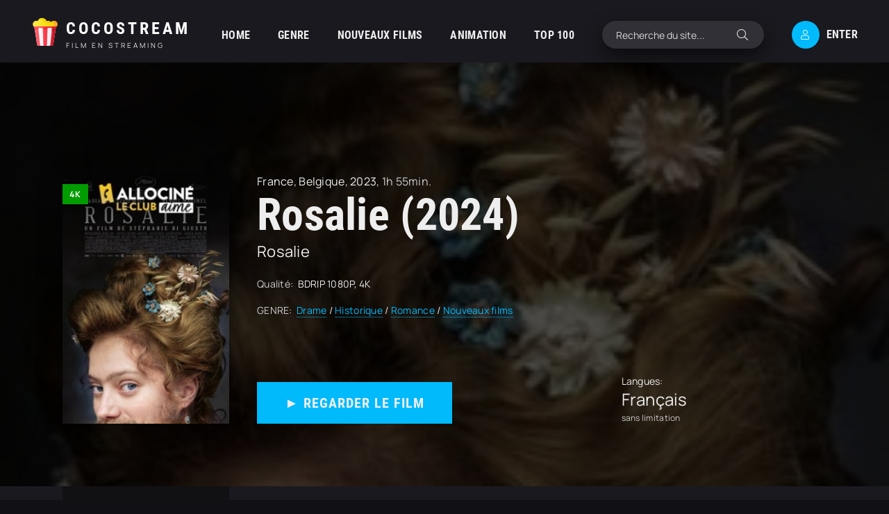

--- FILE ---
content_type: text/html; charset=utf-8
request_url: https://cocostream.me/2448-rosalie-2024.html
body_size: 7804
content:
<!DOCTYPE html>
<html lang="fr">
<head>
	<title>Rosalie 2024 streaming VF complet en 4K</title>
<meta name="charset" content="utf-8">
<meta name="title" content="Rosalie 2024 streaming VF complet en 4K">
<meta name="description" content="Regarder Film Rosalie 2024 Streaming entier en version VOSTFR et Française sur COCOSTREAM. Télécharger Rosalie en ligne, video en bonne qualité HD 720p, Full HD 1080p, Ultra HD 4K gratuit.">
<meta name="keywords" content="Rosalie COCOSTREAM, Rosalie 2024 streaming, Rosalie streaming, Rosalie 2024 streaming VF">
<meta name="generator" content="DataLife Engine (https://dle-news.ru)">
<link rel="canonical" href="https://cocostream.me/2448-rosalie-2024.html">
<link rel="alternate" type="application/rss+xml" title="COCOSTREAM 2026 - Voir Film  Streaming VF complet et téléchargement en 4K" href="https://cocostream.me/rss.xml">
<link rel="search" type="application/opensearchdescription+xml" title="COCOSTREAM 2026 - Voir Film  Streaming VF complet et téléchargement en 4K" href="https://cocostream.me/index.php?do=opensearch">
<meta property="twitter:title" content="Rosalie 2024 streaming VF complet en 4K">
<meta property="twitter:url" content="https://cocostream.me/2448-rosalie-2024.html">
<meta property="twitter:card" content="summary_large_image">
<meta property="twitter:image" content="https://cocostream.me/uploads/posts/2024-04/4037649.jpg">
<meta property="twitter:description" content="Rosalie est une jeune femme dans la France de 1870 mais ce n’est pas une jeune femme comme les autres, elle cache un secret : depuis sa naissance, son visage et son corps sont recouverts de poils. De peur d’être rejetée, elle a toujours été obligée de se raser. Jusqu’au jour où Abel, un tenancier">
<meta property="og:type" content="article">
<meta property="og:site_name" content="COCOSTREAM 2026 - Voir Film  Streaming VF complet et téléchargement en 4K">
<meta property="og:title" content="Rosalie 2024 streaming VF complet en 4K">
<meta property="og:url" content="https://cocostream.me/2448-rosalie-2024.html">
<meta property="og:image" content="https://cocostream.me/uploads/posts/2024-04/4037649.jpg">
<meta property="og:description" content="Rosalie est une jeune femme dans la France de 1870 mais ce n’est pas une jeune femme comme les autres, elle cache un secret : depuis sa naissance, son visage et son corps sont recouverts de poils. De peur d’être rejetée, elle a toujours été obligée de se raser. Jusqu’au jour où Abel, un tenancier">
    
    <meta name="msvalidate.01" content="BAC216D18B3186D812995CFDBEF7B52A" />
    <meta name="google-site-verification" content="7dA3XANsesTZ-UHmA0YUugygRbbmcFy0dEsSnDwcl7g" />
	<meta name="viewport" content="width=device-width, initial-scale=1.0" />
	<meta name="theme-color" content="#111">
	<link rel="preload" href="/templates/cocostream/css/common.css" as="style">
	<link rel="preload" href="/templates/cocostream/css/styles.css" as="style">
	<link rel="preload" href="/templates/cocostream/css/engine.css" as="style">
	<link rel="preload" href="/templates/cocostream/css/fontawesome.css" as="style">
	<link rel="preload" href="/templates/cocostream/webfonts/manrope-400.woff2" as="font" type="font/woff2" crossorigin>
	<link rel="preload" href="/templates/cocostream/webfonts/manrope-700.woff2" as="font" type="font/woff2" crossorigin>
	<link rel="preload" href="/templates/cocostream/webfonts/roboto-condensed-700.woff2" as="font" type="font/woff2" crossorigin>
    <link rel="preload" href="/templates/cocostream/webfonts/fa-light-300.woff2" as="font" type="font/woff2" crossorigin>
	<link rel="shortcut icon" href="/templates/cocostream/images/favicon.svg" />
	<link href="/templates/cocostream/css/common.css" type="text/css" rel="stylesheet" />
	<link href="/templates/cocostream/css/styles.css" type="text/css" rel="stylesheet" />
	<link href="/templates/cocostream/css/engine.css" type="text/css" rel="stylesheet" /> 
	<link href="/templates/cocostream/css/fontawesome.css" type="text/css" rel="stylesheet" />
    
        <script src="//cocostream.me/playerjs.js" type="text/javascript"></script>
</head>

<body class="pmovie2" id="pmovie">

	<div class="wrapper">

		<div class="wrapper-container wrapper-main d-flex fd-column">

			<header class="header d-flex ai-center">
				<a href="/" class="logo header__logo">
					<div class="logo__title">cocostream</div>
					<p class="logo__caption">Film en streaming</p>
				</a>
				<ul class="header__menu d-flex js-this-in-mobile-menu">
					<li><a href="/">HOME</a></li>
					<li>
						<a href="#">GENRE</a>
						<ul class="header__menu-hidden anim">
							<li>	<a href="/action/">Action</a></li>
								<li><a href="/animation-hd-vf/">Animation</a></li>
								<li><a href="/arts-martiaux-hd/">Arts Martiaux</a></li>
                              <li>  <a href="/aventure/">Aventure</a></li>
								<li><a href="/biopic/"> Biopic</a></li>
                               <li> <a href="/comedie/">Comédie</a></li>
								<li><a href="/comedie-dramatique/"> Comédie dramatique</a></li>
                                  <li><a href="/comedie-musicale/">Comédie musicale</a>
							</li>
                        <li>
								
								<a href="/divers/"> Divers</a></li>
								<li><a href="/documentaire/"> Documentaire</a></li>
                                	<li><a href="/drame/"> Drame</a></li>
								<li><a href="/epouvante-horreur/">Epouvante-horreur</a></li>
                            	<li><a href="/erotique/"> Erotique</a></li>
								<li><a href="/espionnage/">  Espionnage</a></li>
                                <li>	<a href="/famille/">  Famille</a></li>
                              <li>  <a href="/fantastique/">  Fantastique</a>
							</li>
                        <li><a href="/guerre/">Guerre</a></li>
								<li><a href="/historique/">Historique</a></li>
								<li><a href="/musical/">Musical</a></li>
                                <li>	<a href="/policier/">Policier</a></li>
								<li><a href="/romance/">Romance</a></li>
							<li>	<a href="/science-fiction/">Science fiction</a></li>
                             <li>   <a href="/thriller/"> Thriller</a></li>
                            <li>	<a href="/western/">Western</a></li>
						</ul>
					</li>
					<li><a href="/nouveaux-films/">NOUVEAUX FILMS</a></li>
					<li><a href="/animation-hd-vf/">ANIMATION</a></li>
					<li><a href="#">ТOP 100</a></li>
				</ul>
				<div class="header__search flex-grow-1">
					<form id="quicksearch" method="post">
						<input type="hidden" name="do" value="search">
						<input type="hidden" name="subaction" value="search">
						<div class="header__search-box">
							<input id="story" name="story" placeholder="Recherche du site..." type="text" autocomplete="off">
							<button type="submit" class="search-btn"><span class="fal fa-search"></span></button>
						</div>
					</form>
				</div>
				<div class="header__btn js-show-login"><span class="fal fa-user"></span>Enter</div>
				
				<div class="header__btn-menu d-none js-show-mobile-menu"><span class="fal fa-bars"></span></div>
			</header>

			<!-- END HEADER -->

			<main class="col-main flex-grow-1 d-flex fd-column">
				
				
				
			
				<div class="carou">
					<div class="carou__content" id="owl-carou">
						
						
					</div>
				</div>
				
				
				<div class="flex-grow-1"><div id="dle-content"> <article class="page ignore-select pmovie">

<header class="big-slider">
	<div class="bslide d-flex img-fit-cover">
		
		<div class="bslide__poster img-fit-cover pmovie__poster">
			<img src="/uploads/posts/2024-04/thumbs/4037649.jpg" loading="lazy" alt="Rosalie (2024)">
			<div class="bslide__label">4K</div>
		</div>
		
		<div class="bslide__desc flex-grow-1 d-flex fd-column">
			<div class="bslide__cat pmovie__genres"><a href="https://cocostream.me/xfsearch/country/france/">France</a>, <a href="https://cocostream.me/xfsearch/country/belgique/">Belgique</a>, <a href="https://cocostream.me/xfsearch/year/2023/">2023</a>, 1h 55min.</div>
			<h1 class="bslide__title">Rosalie (2024)</h1>
			<div class="bslide__subtitle">Rosalie</div>
			
			<ul class="bslide__text pmovie__header-list">
				<li>
					<span>Qualité:</span>
					BDRIP 1080P, 4K
				</li>
                <li>
					<span>GENRE:</span>
					<a href="https://cocostream.me/drame/">Drame</a> / <a href="https://cocostream.me/historique/">Historique</a> / <a href="https://cocostream.me/romance/">Romance</a> / <a href="https://cocostream.me/nouveaux-films/">Nouveaux films </a>                   
				</li>
			
			</ul>
			<div class="bslide__btns flex-grow-1 d-flex ai-flex-end jc-space-between">
                				<div class="bslide__btn btn js-scroll-to"><a href="/cocostream.php" target="_blank"  rel="nofollow"    >►  REGARDER LE FILM</a></div>


                	
				
				<div class="pmovie__ratings d-flex ai-center">
					<div class="pmovie__ratings-caption">Langues:</div>
					
					<div class="pmovie__rating pmovie__rating--kp">
						<div class="pmovie__rating-content">Français</div>
						<div class="pmovie__rating-caption">sans limitation</div>
					</div>
				</div>
			</div>
		</div>
		<img src="/uploads/posts/2024-04/thumbs/4037649.jpg" loading="lazy" alt="Rosalie (2024)">
	
		
	</div>
</header>

<div class="page__cols d-flex">

	<div class="page__col-left">
		
		<ul class="pmovie__list">
			<li>
				<div>Réalisé par:</div>
				<a href="https://cocostream.me/xfsearch/director/st%C3%A9phanie%20di%20giusto/">Stéphanie Di Giusto</a>
			</li>
			<li class="not-shown-ajax"> 
				<div>Avec:</div>
				<a href="https://cocostream.me/xfsearch/actors/nadia%20tereszkiewicz/">Nadia Tereszkiewicz</a>, <a href="https://cocostream.me/xfsearch/actors/beno%C3%AEt%20magimel/">Benoît Magimel</a>, <a href="https://cocostream.me/xfsearch/actors/benjamin%20biolay/">Benjamin Biolay</a>
			</li>
			
		</ul>
	
		
		<div class="page__subtitle hm">FILMS POPULAIRES</div>
		<div class="pmovie__items hm">
			<a class="ftop-item d-flex ai-center" href="https://cocostream.me/3940-magellan-2025.html">
    <div class="ftop-item__img img-fit-cover">
        <img src="/uploads/posts/2025-11/thumbs/9bfede01d120f60323cf45dfca7c3ebb.jpg" loading="lazy" alt="Magellan (2025)">
    </div>
    <div class="ftop-item__desc flex-grow-1">
        <div class="ftop-item__title line-clamp">Magellan (2025)</div>
        <div class="ftop-item__meta poster__subtitle">Biopic / Drame / Romance / Nouveaux films </div>
    </div>
</a><a class="ftop-item d-flex ai-center" href="https://cocostream.me/3945-goodbye-june-2025.html">
    <div class="ftop-item__img img-fit-cover">
        <img src="/uploads/posts/2025-11/thumbs/ff0883d74019fea1ae8771b2b291100a.jpg" loading="lazy" alt="Goodbye June (2025)">
    </div>
    <div class="ftop-item__desc flex-grow-1">
        <div class="ftop-item__title line-clamp">Goodbye June (2025)</div>
        <div class="ftop-item__meta poster__subtitle">Drame / Nouveaux films </div>
    </div>
</a><a class="ftop-item d-flex ai-center" href="https://cocostream.me/3939-qui-brille-au-combat-2025.html">
    <div class="ftop-item__img img-fit-cover">
        <img src="/uploads/posts/2025-11/thumbs/e442dc06cf180780afb96b78bfe0736d.jpg" loading="lazy" alt="Qui brille au combat (2025)">
    </div>
    <div class="ftop-item__desc flex-grow-1">
        <div class="ftop-item__title line-clamp">Qui brille au combat (2025)</div>
        <div class="ftop-item__meta poster__subtitle">Drame / Nouveaux films </div>
    </div>
</a><a class="ftop-item d-flex ai-center" href="https://cocostream.me/3936-une-enfance-allemande-ile-damrum-1945-2025.html">
    <div class="ftop-item__img img-fit-cover">
        <img src="/uploads/posts/2025-11/thumbs/2954a33501785f46c122a9ef80f937c6.jpg" loading="lazy" alt="Une enfance allemande - Île d&#039;Amrum, 1945 (2025)">
    </div>
    <div class="ftop-item__desc flex-grow-1">
        <div class="ftop-item__title line-clamp">Une enfance allemande - Île d&#039;Amrum, 1945 (2025)</div>
        <div class="ftop-item__meta poster__subtitle">Drame / Guerre / Nouveaux films </div>
    </div>
</a><a class="ftop-item d-flex ai-center" href="https://cocostream.me/3931-lagent-secret-2025.html">
    <div class="ftop-item__img img-fit-cover">
        <img src="/uploads/posts/2025-11/thumbs/d5dae089c320b75bf1903cc249165073.jpg" loading="lazy" alt="L&#039;Agent secret (2025)">
    </div>
    <div class="ftop-item__desc flex-grow-1">
        <div class="ftop-item__title line-clamp">L&#039;Agent secret (2025)</div>
        <div class="ftop-item__meta poster__subtitle">Drame / Policier / Nouveaux films </div>
    </div>
</a>
		</div>
		
	</div>

	<div class="page__col-right flex-grow-1">
		<h3 class="page__subtitle">Synopsis du film Rosalie (2024)</h3>
		<div class="page__text full-text clearfix"><p><span>Rosalie est une jeune femme dans la France de 1870 mais ce n’est pas une jeune femme comme les autres, elle cache un secret : depuis sa naissance, son visage et son corps sont recouverts de poils. De peur d’être rejetée, elle a toujours été obligée de se raser. Jusqu’au jour où Abel, un tenancier de café acculé par les dettes, l’épouse pour sa dot sans savoir son secret. Mais Rosalie veut être regardée comme une femme, malgré sa différence qu’elle ne veut plus cacher. En laissant pousser sa barbe, elle va enfin se libérer. Elle veut qu’Abel l’aime comme elle est, alors que les autres vont vouloir la réduire à un monstre. Abel sera-t-il capable de l’aimer ? Survivra-t-elle à la cruauté des autres ?</span></p></div>
		<h2 class="page__subtitle">Voir Rosalie (2024) en streaming VF complet</h2>
		<div class="pmovie__player tabs-block">
			<div class="pmovie__player-controls d-flex ai-center">
				<div class="tabs-block__select d-flex flex-grow-1">
					<span>STREAMING en 4K</span> 
					<span>BANDE-ANNONCE</span>
				</div>
				<div class="pmovie__complaint">
			
				</div>
			</div>
			<div class="tabs-block__content d-none video-inside video-responsive1">
					 <div id="fr"></div>

<script>
    var player = new Playerjs({id:"fr",  poster:"https://cocostream.me/uploads/posts/2024-04/thumbs/4037649.jpg", file:"https://cocostream.me/Universal.mp4", title:"Rosalie (2024)"});
</script>
			</div>
			<div class="tabs-block__content d-none video-inside video-responsive">
				<iframe width="1500" height="525" data-src="https://www.youtube.com/embed/LXX5E5_Ttm0" title="ROSALIE Bande Annonce (2024)" frameborder="0" allow="accelerometer; autoplay; clipboard-write; encrypted-media; gyroscope; picture-in-picture; web-share" allowfullscreen></iframe>
			</div>
			
                             <div class="bslide__btn btn js-scroll-to"><a href="/telecharger.php" target="_blank"  rel="nofollow"    > ▼ Télécharger Gratuit</a></div>

			<div class="pmovie__player-bottom d-flex jc-space-between ai-center">
			
				<div class="pmovie__share not-shown-ajax d-flex ai-center">
					<div class="page__subtitle">Partager:</div>
					<div class="ya-share2 not-loaded" data-services="vkontakte,facebook,odnoklassniki,viber,whatsapp,telegram" data-counter="ig"></div>
				</div>
			</div>
			<div class="page__caption">
				Sur cette page, vous pouvez regarder le film Rosalie (2024) streaming complet gratuitement sans restrictions!. 
		Voir des film Rosalie streaming VOSTFR et VF  en ligne de bonne qualité depuis votre téléphone Android, votre iPhone ou votre PC à tout moment.
			</div>
		</div>
	
	</div>

</div>

	<section class="sect pmovie__related">
		<div class="sect__header d-flex ai-center">
			<h4 class="sect__title flex-grow-1">Regardez aussi des films en ligne <span>Seulement les meilleures premières !</span></h4>
			
		</div>
		<div class="sect__content d-grid">
			<div class="poster grid-item has-overlay js-show-info">
    <div class="poster__img img-responsive img-responsive--portrait img-fit-cover anim">
        <img src="/uploads/posts/2022-12/thumbs/4019520.jpg" loading="lazy" alt="La Femme de Tchaïkovski (2023)">
        <div class="poster__label">4K</div>
    </div>
    <div class="poster__desc">
        <h3 class="poster__title"><a  href="https://cocostream.me/1050-la-femme-de-tchaikovski-2023.html"><span class="ws-nowrap">La Femme de Tchaïkovski (2023)</span></a></h3>
        <ul class="poster__subtitle ws-nowrap">
          
            <li>Biopic / Drame / Nouveaux films </li>
        </ul>
     </div>
</div><div class="poster grid-item has-overlay js-show-info">
    <div class="poster__img img-responsive img-responsive--portrait img-fit-cover anim">
        <img src="/uploads/posts/2022-12/thumbs/5292956.jpg" loading="lazy" alt="C’est mon homme (2023)">
        <div class="poster__label">4K</div>
    </div>
    <div class="poster__desc">
        <h3 class="poster__title"><a  href="https://cocostream.me/1126-cest-mon-homme-2023.html"><span class="ws-nowrap">C’est mon homme (2023)</span></a></h3>
        <ul class="poster__subtitle ws-nowrap">
          
            <li>Drame / Historique / Nouveaux films </li>
        </ul>
     </div>
</div><div class="poster grid-item has-overlay js-show-info">
    <div class="poster__img img-responsive img-responsive--portrait img-fit-cover anim">
        <img src="/uploads/posts/2022-08/thumbs/3745685.jpg" loading="lazy" alt="Houria (2023)">
        <div class="poster__label">4K</div>
    </div>
    <div class="poster__desc">
        <h3 class="poster__title"><a  href="https://cocostream.me/280-houria-2023.html"><span class="ws-nowrap">Houria (2023)</span></a></h3>
        <ul class="poster__subtitle ws-nowrap">
          
            <li>Drame / Nouveaux films </li>
        </ul>
     </div>
</div><div class="poster grid-item has-overlay js-show-info">
    <div class="poster__img img-responsive img-responsive--portrait img-fit-cover anim">
        <img src="/uploads/posts/2023-02/thumbs/1268715.jpg" loading="lazy" alt="C’est mon homme (2023)">
        <div class="poster__label">4K</div>
    </div>
    <div class="poster__desc">
        <h3 class="poster__title"><a  href="https://cocostream.me/1352-cest-mon-homme-2023.html"><span class="ws-nowrap">C’est mon homme (2023)</span></a></h3>
        <ul class="poster__subtitle ws-nowrap">
          
            <li>Drame / Historique / Nouveaux films </li>
        </ul>
     </div>
</div><div class="poster grid-item has-overlay js-show-info">
    <div class="poster__img img-responsive img-responsive--portrait img-fit-cover anim">
        <img src="/uploads/posts/2023-02/thumbs/mv5bzgnhywfkm2itymnmzi00yjewltg2mjgtzwrmnte4ztljmdcwxkeyxkfqcgdeqxvymda5mdg4nw__v1_fmjpg_ux1000_.jpg" loading="lazy" alt="Comme une actrice (2023)">
        <div class="poster__label">4K</div>
    </div>
    <div class="poster__desc">
        <h3 class="poster__title"><a  href="https://cocostream.me/1353-comme-une-actrice-2023.html"><span class="ws-nowrap">Comme une actrice (2023)</span></a></h3>
        <ul class="poster__subtitle ws-nowrap">
          
            <li>Comédie dramatique / Nouveaux films </li>
        </ul>
     </div>
</div>
		</div>
	</section>

</article>
<div id="dle-ajax-comments"></div>
<form  method="post" name="dle-comments-form" id="dle-comments-form" >
		<input type="hidden" name="subaction" value="addcomment">
		<input type="hidden" name="post_id" id="post_id" value="2448"><input type="hidden" name="user_hash" value="f436d1ab171cc0c59de050b12399a2b680446d84"></form> </div></div>
			</main>
			
			<!-- END COL MAIN -->

			<footer class="footer">
				<div class="footer__one d-flex ai-center">
					<div class="logo footer__logo">
						<div class="logo__title">Cocostream</div>
						<p class="logo__caption">Film gratuit</p>
					</div>
					<ul class="header__menu footer__menu d-flex flex-grow-1">
						<li><a href="/">CocoStream</a></li>
						 
                
                   
							
					</ul>
					<a href="/" class="footer__btn btn">cocostream</a>
				</div>
				<div class="footer__two d-flex ai-center">
					<div class="footer__text flex-grow-1">
						© 2026 "cocostream.me" Voir film streaming gratuit.
						<br>Créez une collection de vos films préférés.
					</div>
					<div class="footer__counter">
					
					</div>
				</div>
			</footer>

			<!-- END FOOTER -->

		</div>

		<!-- END WRAPPER-MAIN -->

	</div>

	<!-- END WRAPPER -->

	

<div class="login login--not-logged d-none">
	<div class="login__header d-flex jc-space-between ai-center">
		<div class="login__title stretch-free-width ws-nowrap">ENTER </div>
		<div class="login__close"><span class="fal fa-times"></span></div>
	</div>
	<form method="post">
	<div class="login__content">
		<div class="login__row">
			<div class="login__caption">LOGIN:</div>
			<div class="login__input"><input type="text" name="login_name" id="login_name" placeholder="LOGIN"/></div>
			<span class="fal fa-user"></span>
		</div>
		<div class="login__row">
			<div class="login__caption">PASSWORD: </div>
			<div class="login__input"><input type="password" name="login_password" id="login_password" placeholder="PASSWORD" /></div>
			<span class="fal fa-lock"></span>
		</div>
		<label class="login__row checkbox" for="login_not_save">
			
		</label>
		<div class="login__row">
			<button onclick="submit();" type="submit" title="ENTER">ENTER</button>
			<input name="login" type="hidden" id="login" value="submit" />
		</div>
	</div>
	<div class="login__social">
		
		<div class="login__social-btns">
		
		</div>
	</div>
	</form>
</div>

	
<script src="/engine/classes/js/jquery3.js?v=402a9"></script>
<script src="/engine/classes/js/jqueryui3.js?v=402a9" defer></script>
<script src="/engine/classes/js/dle_js.js?v=402a9" defer></script>
<script src="/engine/classes/js/lazyload.js?v=402a9" defer></script>
<script src="/engine/editor/jscripts/tiny_mce/tinymce.min.js?v=402a9" defer></script>
<script type="application/ld+json">{"@context":"https://schema.org","@graph":[{"@type":"BreadcrumbList","@context":"https://schema.org/","itemListElement":[{"@type":"ListItem","position":1,"item":{"@id":"https://cocostream.me/","name":"COCOSTREAM"}},{"@type":"ListItem","position":2,"item":{"@id":"https://cocostream.me/drame/","name":"Drame"}},{"@type":"ListItem","position":3,"item":{"@id":"https://cocostream.me/2448-rosalie-2024.html","name":"Rosalie (2024)"}}]}]}</script>
	<script src="/templates/cocostream/js/libs.js"></script>
	<script>
<!--
var dle_root       = '/';
var dle_admin      = '';
var dle_login_hash = 'f436d1ab171cc0c59de050b12399a2b680446d84';
var dle_group      = 5;
var dle_skin       = 'cocostream';
var dle_wysiwyg    = '2';
var quick_wysiwyg  = '2';
var dle_min_search = '4';
var dle_act_lang   = ["Yes", "No", "Enter", "Cancel", "Save", "Delete", "Loading. Please, wait..."];
var menu_short     = 'Quick edit';
var menu_full      = 'Full edit';
var menu_profile   = 'View profile';
var menu_send      = 'Send message';
var menu_uedit     = 'Admin Center';
var dle_info       = 'Information';
var dle_confirm    = 'Confirm';
var dle_prompt     = 'Enter the information';
var dle_req_field  = ["Fill the name field", "Fill the message field", "Fill the field with the subject of the message"];
var dle_del_agree  = 'Are you sure you want to delete it? This action cannot be undone';
var dle_spam_agree = 'Are you sure you want to mark the user as a spammer? This will remove all his comments';
var dle_c_title    = 'Send a complaint';
var dle_complaint  = 'Enter the text of your complaint to the Administration:';
var dle_mail       = 'Your e-mail:';
var dle_big_text   = 'Highlighted section of text is too large.';
var dle_orfo_title = 'Enter a comment to the detected error on the page for Administration ';
var dle_p_send     = 'Send';
var dle_p_send_ok  = 'Notification has been sent successfully ';
var dle_save_ok    = 'Changes are saved successfully. Refresh the page?';
var dle_reply_title= 'Reply to the comment';
var dle_tree_comm  = '0';
var dle_del_news   = 'Delete article';
var dle_sub_agree  = 'Do you really want to subscribe to this article’s comments?';
var dle_captcha_type  = '0';
var dle_share_interesting  = ["Share a link to the selected text", "Twitter", "Facebook", "Вконтакте", "Direct Link:", "Right-click and select «Copy Link»"];
var DLEPlayerLang     = {prev: 'Previous',next: 'Next',play: 'Play',pause: 'Pause',mute: 'Mute', unmute: 'Unmute', settings: 'Settings', enterFullscreen: 'Enable full screen mode', exitFullscreen: 'Disable full screen mode', speed: 'Speed', normal: 'Normal', quality: 'Quality', pip: 'PiP mode'};
var allow_dle_delete_news   = false;
var dle_search_delay   = false;
var dle_search_value   = '';
jQuery(function($){

	
	
	tinyMCE.baseURL = dle_root + 'engine/editor/jscripts/tiny_mce';
	tinyMCE.suffix = '.min';

	tinymce.init({
		selector: 'textarea#comments',
		language : "en",
		element_format : 'html',
		width : "100%",
		height : 260,

		deprecation_warnings: false,
		
		plugins: ["link image lists paste quickbars dlebutton noneditable"],
		
		draggable_modal: true,
		toolbar_mode: 'floating',
		contextmenu: false,
		relative_urls : false,
		convert_urls : false,
		remove_script_host : false,
		browser_spellcheck: true,
		extended_valid_elements : "div[align|style|class|contenteditable],b/strong,i/em,u,s,p[align|style|class|contenteditable]",
		quickbars_insert_toolbar: '',
		quickbars_selection_toolbar: 'bold italic underline | dlequote dlespoiler dlehide',
		
	    formats: {
	      bold: {inline: 'b'},
	      italic: {inline: 'i'},
	      underline: {inline: 'u', exact : true},
	      strikethrough: {inline: 's', exact : true}
	    },
		
		paste_as_text: true,
		elementpath: false,
		branding: false,
		
		dle_root : dle_root,
		dle_upload_area : "comments",
		dle_upload_user : "",
		dle_upload_news : "0",
		
		menubar: false,
		noneditable_editable_class: 'contenteditable',
		noneditable_noneditable_class: 'noncontenteditable',
		image_dimensions: false,
		
		
		toolbar: "bold italic underline | alignleft aligncenter alignright | bullist numlist | dleemo link dleleech  | dlequote dlespoiler dlehide",
		content_css : dle_root + "engine/editor/css/content.css"

	});
				$('#dle-comments-form').submit(function() {
					doAddComments();
					return false;
				});
FastSearch();
});
//-->
</script>
<!-- Yandex.Metrika counter -->
<script type="text/javascript" >
   (function(m,e,t,r,i,k,a){m[i]=m[i]||function(){(m[i].a=m[i].a||[]).push(arguments)};
   m[i].l=1*new Date();k=e.createElement(t),a=e.getElementsByTagName(t)[0],k.async=1,k.src=r,a.parentNode.insertBefore(k,a)})
   (window, document, "script", "https://mc.yandex.ru/metrika/tag.js", "ym");

   ym(89395102, "init", {
        clickmap:true,
        trackLinks:true,
        accurateTrackBounce:true
   });
</script>
<noscript><div><img src="https://mc.yandex.ru/watch/89395102" style="position:absolute; left:-9999px;" alt="" /></div></noscript>
<!-- /Yandex.Metrika counter -->
<script defer src="https://static.cloudflareinsights.com/beacon.min.js/vcd15cbe7772f49c399c6a5babf22c1241717689176015" integrity="sha512-ZpsOmlRQV6y907TI0dKBHq9Md29nnaEIPlkf84rnaERnq6zvWvPUqr2ft8M1aS28oN72PdrCzSjY4U6VaAw1EQ==" data-cf-beacon='{"version":"2024.11.0","token":"28d21e434e9144f080d743a1352dd715","r":1,"server_timing":{"name":{"cfCacheStatus":true,"cfEdge":true,"cfExtPri":true,"cfL4":true,"cfOrigin":true,"cfSpeedBrain":true},"location_startswith":null}}' crossorigin="anonymous"></script>
</body>
</html>

<!-- DataLife Engine Copyright SoftNews Media Group (http://dle-news.ru) -->
